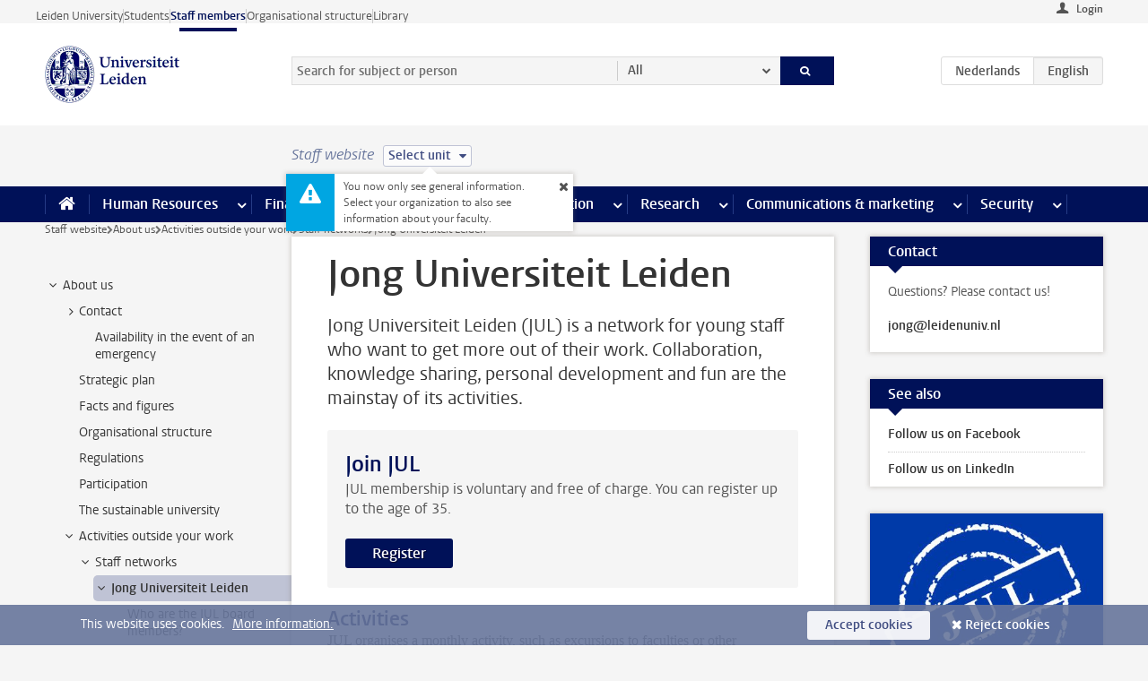

--- FILE ---
content_type: text/html;charset=UTF-8
request_url: https://www.staff.universiteitleiden.nl/vr/about-us/activities-outside-your-work/staff-networks/jong-universiteit-leiden
body_size: 14207
content:



<!DOCTYPE html>
<html lang="en"  data-version="1.217.00" >
<head>









<!-- standard page html head -->

<meta charset="utf-8">
<meta name="viewport" content="width=device-width, initial-scale=1">
<meta http-equiv="X-UA-Compatible" content="IE=edge">


    <title>Jong Universiteit Leiden - Leiden University</title>

        <link rel="canonical" href="https://www.staff.universiteitleiden.nl/vr/about-us/activities-outside-your-work/staff-networks/jong-universiteit-leiden"/>


    <meta name="contentsource" content="hippocms" />

        <meta name="description" content="Jong Universiteit Leiden (JUL) is a network for young staff who want to get more out of their work. Collaboration, knowledge sharing, personal development and fun are the mainstay of its activities."/>

<meta name="application-name" content="search"
data-content-type="vrcontentpage"
data-content-category="general"
data-protected="false"
data-language="en"
data-last-modified-date="2024-10-28"
data-publication-date="2024-10-28"
data-uuid="268907ab-6288-4d77-b2a8-5840347dcbad"
data-website="staffmember-site"
/>
<!-- Favicon and CSS -->
<link rel='shortcut icon' href="/design-1.0/assets/icons/favicon.ico"/>
<link rel="stylesheet" href="/design-1.0/css/ul2staff/screen.css?v=1.217.00"/>




<script>
  window.dataLayer = window.dataLayer || [];
  dataLayer.push ( {
    event: 'Custom dimensions', customDimensionData: {
      cookiesAccepted: 'false'
    },
    user: {
      internalTraffic: 'false',
    }
  });
</script>



    <!-- Global site tag (gtag.js) - Google Analytics -->
<script async src="https://www.googletagmanager.com/gtag/js?id=G-RZX9QQDBQS"></script>
<script>
  window.dataLayer = window.dataLayer || [];

  function gtag () {
    dataLayer.push(arguments);
  }

  gtag('js', new Date());
  gtag('config', 'G-RZX9QQDBQS');
</script>

    <!-- this line enables the loading of asynchronous components (together with the headContributions at the bottom) -->
    <!-- Header Scripts -->
</head>



<body class="intern staff small" data-ajax-class='{"logged-in":"/ajaxloggedincheck", "unlocked":"/ajaxlockcheck"}'>

<!-- To enable JS-based styles: -->
<script> document.body.className += ' js'; </script>
<div class="skiplinks">
    <a href="#content" class="skiplink">Skip to main content</a>
</div>




<div class="header-container">
<div class="top-nav-section">
<nav class="top-nav wrapper js_mobile-fit-menu-items" data-show-text="show all" data-hide-text="hide" data-items-text="menu items">
<ul id="sites-menu">
<li>
<a class=" track-event"
href="https://www.universiteitleiden.nl/en"
data-event-category="external-site"
data-event-label="Topmenu staffmember-site"
>Leiden University</a>
</li>
<li>
<a class=" track-event"
href="https://www.student.universiteitleiden.nl/en"
data-event-category="student-site"
data-event-label="Topmenu staffmember-site"
>Students</a>
</li>
<li>
<a class="active track-event"
href="/"
data-event-category="staffmember-site"
data-event-label="Topmenu staffmember-site"
>Staff members</a>
</li>
<li>
<a class=" track-event"
href="https://www.organisatiegids.universiteitleiden.nl/en"
data-event-category="org-site"
data-event-label="Topmenu staffmember-site"
>Organisational structure</a>
</li>
<li>
<a class=" track-event"
href="https://www.library.universiteitleiden.nl/"
data-event-category="library-site"
data-event-label="Topmenu staffmember-site"
>Library</a>
</li>
</ul>
</nav>
</div>    <header id="header-main" class="wrapper">



<div class="user">

        <form action="/vr/about-us/activities-outside-your-work/staff-networks/jong-universiteit-leiden?_hn:type=action&amp;_hn:ref=r39_r2_r1" id="login" method="post">
            <input type="hidden" name="action" value="login">
            <fieldset>
                <button type="submit" class="track-event" data-event-category="login"
                        data-event-action="click">Login</button>
            </fieldset>
        </form>
</div>
        <h1 class="logo">
            <a href="/">
                <img width="151" height="64" src="/design-1.0/assets/images/zegel.png" alt="Universiteit Leiden"/>
            </a>
        </h1>
<!-- Standard page searchbox -->
<form id="search" method="get" action="searchresults-main">
<input type="hidden" name="website" value="staffmember-site"/>
<fieldset>
<legend>Search for subject or person and select category</legend>
<label for="search-field">Searchterm</label>
<input id="search-field" type="search" name="q" data-suggest="https://www.staff.universiteitleiden.nl/async/searchsuggestions"
data-wait="100" data-threshold="3"
value="" placeholder="Search for subject or person"/>
<ul class="options">
<li>
<a href="/search" data-hidden='' data-hint="Search for subject or person">
All </a>
</li>
<li>
<a href="/search" data-hidden='{"content-category":"staffmember"}' data-hint="Search for&nbsp;persons">
Persons
</a>
</li>
<li>
<a href="/search" data-hidden='{"content-category":"announcement"}' data-hint="Search for&nbsp;announcements">
Announcements
</a>
</li>
<li>
<a href="/search" data-hidden='{"content-category":"news"}' data-hint="Search for&nbsp;news">
News
</a>
</li>
<li>
<a href="/search" data-hidden='{"content-category":"event"}' data-hint="Search for&nbsp;events">
Events
</a>
</li>
<li>
<a href="/search" data-hidden='{"content-category":"researchfunding"}' data-hint="Search for&nbsp;research funding">
Research funding
</a>
</li>
<li>
<a href="/search" data-hidden='{"content-category":"location"}' data-hint="Search for&nbsp;locations">
Locations
</a>
</li>
<li>
<a href="/search" data-hidden='{"content-category":"course"}' data-hint="Search for&nbsp;courses">
Courses
</a>
</li>
<li>
<a href="/search" data-hidden='{"content-category":"vacancy"}' data-hint="Search for&nbsp;vacancies">
Vacancies
</a>
</li>
<li>
<a href="/search" data-hidden='{"content-category":"general"}' data-hint="Search for&nbsp;subject">
Subject
</a>
</li>
<li>
<a href="/search" data-hidden='{"keywords":"true"}' data-hint="Search for&nbsp;keywords">
Keywords
</a>
</li>
</ul>
<button class="submit" type="submit">
<span>Search</span>
</button>
</fieldset>
</form><div class="language-btn-group">
<a href="https://www.medewerkers.universiteitleiden.nl/vr/over-ons/naast-het-werk/personeelsverenigingen/jong-universiteit-leiden" class="btn">
<abbr title="Nederlands">nl</abbr>
</a>
<span class="btn active">
<abbr title="English">en</abbr>
</span>
</div>    </header>
</div>

<div>



<div class="mega-menu">





<div class="context-picker">
    <div class="wrapper">
        <div class="context-picker__items">
            <span class="context-picker__site-name">Staff website</span>
            <a href="#filter">
                <span>
                        Select unit
                </span>
            </a>



    <div class="context-notice">
        <form action="/vr/about-us/activities-outside-your-work/staff-networks/jong-universiteit-leiden?_hn:type=action&amp;_hn:ref=r39_r3_r1_r1" method="post">
            You now only see general information. Select your organization to also see information about your faculty.
            <button type="submit"><span>Close</span></button>
        </form>
    </div>
        </div>
    </div>
</div>

    <nav aria-label="mega menu" id="mega-menu" class="main-nav mega-menu js-disclosure-nav allow-hover-expanding" data-hamburger-destination="mega-menu"
         data-nav-label="Menu">
        <ul class="main-nav__list wrapper">
            <li class="main-nav__item" data-menu-style="mega-menu">
                <a class="home js-disclosure-nav__main-link" href="/"><span>Home</span></a>
            </li>



        <li class="main-nav__item" data-menu-style="mega-menu">


            <a href="/human-resources" class="js-disclosure-nav__main-link">Human Resources</a>

            <button
                    class="more-menu-items"
                    type="button"
                    aria-expanded
                    aria-haspopup="menu"
                    aria-controls="human-resources-pages"
            >
                <span class="visually-hidden">more Human Resources pages</span>
            </button>



            <ul class="mega-menu__list mega-menu__list--left mega-menu__list--three-column" id="human-resources-pages">
                    <li class="mega-menu__item">


            <a href="/human-resources/conditions-of-employment-salary-and-allowance" >Terms of employment</a>

                        <ul>
                                <li class="mega-menu__item mega-menu__item--lvl2">


            <a href="/human-resources/conditions-of-employment-salary-and-allowance/salary" >Salary</a>

                                </li>
                                <li class="mega-menu__item mega-menu__item--lvl2">


            <a href="/human-resources/conditions-of-employment-salary-and-allowance/working-hours/working-hours" >Working hours</a>

                                </li>
                                <li class="mega-menu__item mega-menu__item--lvl2">


            <a href="/human-resources/conditions-of-employment-salary-and-allowance/business-travel" >Business travel</a>

                                </li>
                                <li class="mega-menu__item mega-menu__item--lvl2">


            <a href="/human-resources/conditions-of-employment-salary-and-allowance/allowances-and-expense-claims" >Allowances</a>

                                </li>
                                <li class="mega-menu__item mega-menu__item--lvl2">


            <a href="/human-resources/conditions-of-employment-salary-and-allowance/collective-labour-agreement-and-regulations/collective-labour-agreement-cao" >CAO and regulations</a>

                                </li>
                                <li class="mega-menu__item mega-menu__item--lvl2">


            <a href="/human-resources/conditions-of-employment-salary-and-allowance/terms-of-employment-individual-choices-model/terms-of-employment-individual-choices-model" >Individual Choices Model</a>

                                </li>
                                <li class="mega-menu__item mega-menu__item--lvl2">


            <a href="/human-resources/conditions-of-employment-salary-and-allowance/leave/annual-leave" >Leave</a>

                                </li>
                        </ul>
                    </li>
                    <li class="mega-menu__item">


            <a href="/human-resources/new-staff" >New staff</a>

                        <ul>
                                <li class="mega-menu__item mega-menu__item--lvl2">


            <a href="/human-resources/new-staff/terms-of-employment-in-short/overview-terms-of-employment" >Terms of employment in short</a>

                                </li>
                                <li class="mega-menu__item mega-menu__item--lvl2">


            <a href="/human-resources/new-staff/registration-and-contract" >Registration and contract</a>

                                </li>
                                <li class="mega-menu__item mega-menu__item--lvl2">


            <a href="/human-resources/new-staff/practical-issues/introduction-day-new-staffmembers" >Practical issues</a>

                                </li>
                                <li class="mega-menu__item mega-menu__item--lvl2">


            <a href="/human-resources/international-staff/service-centre-international-staff/service-centre-international-staff" >International staff</a>

                                </li>
                        </ul>
                    </li>
                    <li class="mega-menu__item">


            <a href="/human-resources/health" >Health</a>

                        <ul>
                                <li class="mega-menu__item mega-menu__item--lvl2">


            <a href="/human-resources/health/university-doctor" >University doctor</a>

                                </li>
                                <li class="mega-menu__item mega-menu__item--lvl2">


            <a href="/human-resources/health/illness" >Illness</a>

                                </li>
                                <li class="mega-menu__item mega-menu__item--lvl2">


            <a href="/human-resources/health/pregnancy" >Pregnancy</a>

                                </li>
                                <li class="mega-menu__item mega-menu__item--lvl2">


            <a href="/human-resources/health/working-with-a-functional-limitation" >Working with a functional limitation</a>

                                </li>
                                <li class="mega-menu__item mega-menu__item--lvl2">


            <a href="/human-resources/health/mental-fitness" >Mental fitness</a>

                                </li>
                                <li class="mega-menu__item mega-menu__item--lvl2">


            <a href="/human-resources/health/work-pressure" >Work pressure</a>

                                </li>
                                <li class="mega-menu__item mega-menu__item--lvl2">


            <a href="/human-resources/health/leiden-healthy-university" >Leiden Healthy University</a>

                                </li>
                        </ul>
                    </li>
                    <li class="mega-menu__item">


            <a href="/human-resources/help-support-and-complains" >Help, support and complains</a>

                        <ul>
                                <li class="mega-menu__item mega-menu__item--lvl2">


            <a href="/human-resources/help-support-and-complains/contact/pssc-service-point" >Contact</a>

                                </li>
                                <li class="mega-menu__item mega-menu__item--lvl2">


            <a href="/human-resources/help-support-and-complains/self-service/self-service" >Self Service</a>

                                </li>
                                <li class="mega-menu__item mega-menu__item--lvl2">


            <a href="/human-resources/help-support-and-complains/bas-insite" >BAS InSite</a>

                                </li>
                                <li class="mega-menu__item mega-menu__item--lvl2">


            <a href="/human-resources/social-safety" >Confidential counsellors and complaints committees</a>

                                </li>
                                <li class="mega-menu__item mega-menu__item--lvl2">


            <a href="/human-resources/help-support-and-complains/contact/pssc-service-point" >Service Point Personnel</a>

                                </li>
                        </ul>
                    </li>
                    <li class="mega-menu__item">


            <a href="/human-resources/international-staff" >International staff</a>

                        <ul>
                                <li class="mega-menu__item mega-menu__item--lvl2">


            <a href="/human-resources/international-staff/service-centre-international-staff/service-centre-international-staff" >Service Centre International Staff</a>

                                </li>
                                <li class="mega-menu__item mega-menu__item--lvl2">


            <a href="/human-resources/international-staff/immigration-and-formalities/immigration-and-formalities" >Immigration and formalities</a>

                                </li>
                                <li class="mega-menu__item mega-menu__item--lvl2">


            <a href="/human-resources/international-staff/housing/university-accommodation" >Housing</a>

                                </li>
                                <li class="mega-menu__item mega-menu__item--lvl2">


            <a href="/human-resources/international-staff/social-life-and-settling-in/social-life-and-settling-in" >Social life and settling in</a>

                                </li>
                                <li class="mega-menu__item mega-menu__item--lvl2">


            <a href="/human-resources/international-staff/taxes-and-social-security/taxes-and-social-security" >Taxes and social security</a>

                                </li>
                                <li class="mega-menu__item mega-menu__item--lvl2">


            <a href="/human-resources/international-staff/insurances/health-insurance" >Insurances</a>

                                </li>
                                <li class="mega-menu__item mega-menu__item--lvl2">


            <a href="/human-resources/international-staff/getting-around/getting-around" >Getting around</a>

                                </li>
                                <li class="mega-menu__item mega-menu__item--lvl2">


            <a href="/human-resources/international-staff/frequently-asked-questions/frequently-asked-questions" >Frequently asked questions</a>

                                </li>
                        </ul>
                    </li>
                    <li class="mega-menu__item">


            <a href="/human-resources/learning-and-development" >Learning and development</a>

                        <ul>
                                <li class="mega-menu__item mega-menu__item--lvl2">


            <a href="/human-resources/learning-and-development/training" >Training</a>

                                </li>
                                <li class="mega-menu__item mega-menu__item--lvl2">


            <a href="/human-resources/learning-and-development/coaching" >Coaching</a>

                                </li>
                                <li class="mega-menu__item mega-menu__item--lvl2">


            <a href="/human-resources/learning-and-development/career-guidance-and-mobility" >Career guidance and mobility</a>

                                </li>
                                <li class="mega-menu__item mega-menu__item--lvl2">


            <a href="/human-resources/learning-and-development/teacher-professionalisation" >Teacher development</a>

                                </li>
                                <li class="mega-menu__item mega-menu__item--lvl2">


            <a href="/human-resources/learning-and-development/phd-candidates-and-postdocs/phd-candidates" >PhD candidates and postdocs</a>

                                </li>
                        </ul>
                    </li>
                    <li class="mega-menu__item">


            <a href="/human-resources/hr-policy-and-code-of-conduct" >HR policy</a>

                        <ul>
                                <li class="mega-menu__item mega-menu__item--lvl2">


            <a href="/human-resources/hr-policy-and-code-of-conduct/code-of-conduct/code-of-conduct-integrity" >Code of conduct</a>

                                </li>
                                <li class="mega-menu__item mega-menu__item--lvl2">


            <a href="/human-resources/hr-policy-and-code-of-conduct/hr-policy/university-hr-policy" >HR policy</a>

                                </li>
                                <li class="mega-menu__item mega-menu__item--lvl2">


            <a href="/human-resources/hr-policy-and-code-of-conduct/hiring-and-recruiting" >Recruitment and selection</a>

                                </li>
                                <li class="mega-menu__item mega-menu__item--lvl2">


            <a href="/human-resources/hr-policy-and-code-of-conduct/diversity-and-inclusiveness/working-in-a-diverse-environment" >Diversity and inclusiveness</a>

                                </li>
                                <li class="mega-menu__item mega-menu__item--lvl2">


            <a href="/human-resources/grow" >GROW</a>

                                </li>
                                <li class="mega-menu__item mega-menu__item--lvl2">


            <a href="/human-resources/pd-interviews/continuing-education-rules-and-regulations" >Continuing education rules and regulations</a>

                                </li>
                                <li class="mega-menu__item mega-menu__item--lvl2">


            <a href="https://www.universiteitleiden.nl/en/dossiers/leadership" >Leadership</a>

                                </li>
                        </ul>
                    </li>
                    <li class="mega-menu__item">


            <a href="/human-resources/social-safety" >Social safety</a>

                        <ul>
                                <li class="mega-menu__item mega-menu__item--lvl2">


            <a href="/human-resources/social-safety/confidential-counsellors-overview/confidential-counsellors" >Confidential counsellors</a>

                                </li>
                                <li class="mega-menu__item mega-menu__item--lvl2">


            <a href="/human-resources/social-safety/staff-ombuds-officer" >Staff ombuds officer</a>

                                </li>
                                <li class="mega-menu__item mega-menu__item--lvl2">


            <a href="/human-resources/social-safety/complaints-committees-overview" >Complaints committees</a>

                                </li>
                        </ul>
                    </li>
                    <li class="mega-menu__item">


            <a href="/human-resources/social-security-and-insurances" >Social security and insurances</a>

                        <ul>
                                <li class="mega-menu__item mega-menu__item--lvl2">


            <a href="/human-resources/social-security-and-insurances/collective-insurances/health-insurance" >Collective insurances</a>

                                </li>
                                <li class="mega-menu__item mega-menu__item--lvl2">


            <a href="/human-resources/social-security-and-insurances/unfit-for-work/allowances-when-unfit-for-work" >Unfit for work</a>

                                </li>
                                <li class="mega-menu__item mega-menu__item--lvl2">


            <a href="/human-resources/social-security-and-insurances/pension/pension-building-abp" >Pension</a>

                                </li>
                                <li class="mega-menu__item mega-menu__item--lvl2">


            <a href="/human-resources/social-security-and-insurances/unemployment/unemployment-benefits" >Unemployment</a>

                                </li>
                                <li class="mega-menu__item mega-menu__item--lvl2">


            <a href="/human-resources/social-security-and-insurances/new-job/new-job-or-end-of-contract" >New job</a>

                                </li>
                        </ul>
                    </li>
            </ul>
        </li>
        <li class="main-nav__item" data-menu-style="mega-menu">


            <a href="/finance-and-procurement" class="js-disclosure-nav__main-link">Finance</a>

            <button
                    class="more-menu-items"
                    type="button"
                    aria-expanded
                    aria-haspopup="menu"
                    aria-controls="finance-pages"
            >
                <span class="visually-hidden">more Finance pages</span>
            </button>



            <ul class="mega-menu__list mega-menu__list--left mega-menu__list--three-column" id="finance-pages">
                    <li class="mega-menu__item">


            <a href="/finance-and-procurement/compensations-and-declarations" >Compensations and declarations</a>

                        <ul>
                                <li class="mega-menu__item mega-menu__item--lvl2">


            <a href="/human-resources/conditions-of-employment-salary-and-allowance/allowances-and-expense-claims/commuting-allowance" >Commuting</a>

                                </li>
                                <li class="mega-menu__item mega-menu__item--lvl2">


            <a href="/human-resources/conditions-of-employment-salary-and-allowance/allowances-and-expense-claims/business-travel" >Business travel</a>

                                </li>
                                <li class="mega-menu__item mega-menu__item--lvl2">


            <a href="/human-resources/conditions-of-employment-salary-and-allowance/allowances-and-expense-claims/relocation-expenses" >Relocating</a>

                                </li>
                                <li class="mega-menu__item mega-menu__item--lvl2">


            <a href="/human-resources/conditions-of-employment-salary-and-allowance/allowances-and-expense-claims" >Expense claims</a>

                                </li>
                                <li class="mega-menu__item mega-menu__item--lvl2">


            <a href="/human-resources/conditions-of-employment-salary-and-allowance/allowances-and-expense-claims/other-allowances" >Other allowances</a>

                                </li>
                        </ul>
                    </li>
                    <li class="mega-menu__item">


            <a href="/finance-and-procurement/financial-services" >Financial services</a>

                        <ul>
                                <li class="mega-menu__item mega-menu__item--lvl2">


            <a href="/protected/finance-and-procurement/financial-services/invoice-payments" >Invoice payments</a>

                                </li>
                                <li class="mega-menu__item mega-menu__item--lvl2">


            <a href="/protected/finance-and-procurement/financial-services/sales-invoices-and-credit-notes" >Sales invoices, credit notes and receiving payments</a>

                                </li>
                                <li class="mega-menu__item mega-menu__item--lvl2">


            <a href="/protected/finance-and-procurement/financial-services/payments-without-an-invoice-by-bank-transfer-vvv-gift-card-or-cash-taxable-remuneration-ib47" >Payments without an invoice</a>

                                </li>
                                <li class="mega-menu__item mega-menu__item--lvl2">


            <a href="/finance-and-procurement/financial-services/payments-to-research-participants" >Payments to research participants</a>

                                </li>
                                <li class="mega-menu__item mega-menu__item--lvl2">


            <a href="https://www.staff.universiteitleiden.nl/protected/finance-and-procurement/financial-services/conferences-and-seminars/conferences-and-seminars" >Conferences and seminars</a>

                                </li>
                        </ul>
                    </li>
                    <li class="mega-menu__item">


            <a href="/finance-and-procurement/procurement-purchasing-and-ordering" >Procurement, purchasing and ordering</a>

                        <ul>
                                <li class="mega-menu__item mega-menu__item--lvl2">


            <a href="/protected/finance-and-procurement/procurement-purchasing-and-ordering/framework-contracts/blanket-order" >Framework contracts</a>

                                </li>
                                <li class="mega-menu__item mega-menu__item--lvl2">


            <a href="https://www.staff.universiteitleiden.nl/protected/finance-and-procurement/procurement-purchasing-and-ordering/procurement-procedures/procurement-procedures" >Procurement procedures</a>

                                </li>
                                <li class="mega-menu__item mega-menu__item--lvl2">


            <a href="/finance-and-procurement/procurement-purchasing-and-ordering/service-portal" >Service portal</a>

                                </li>
                                <li class="mega-menu__item mega-menu__item--lvl2">


            <a href="https://www.staff.universiteitleiden.nl/protected/finance-and-procurement/procurement-purchasing-and-ordering/research-equipment/research-equipment" >Research equipment</a>

                                </li>
                                <li class="mega-menu__item mega-menu__item--lvl2">


            <a href="https://www.staff.universiteitleiden.nl/protected/finance-and-procurement/procurement-purchasing-and-ordering/real-estate/real-estate" >Real estate</a>

                                </li>
                        </ul>
                    </li>
                    <li class="mega-menu__item">


            <a href="/finance-and-procurement/financial-policy" >Financial policy</a>

                        <ul>
                                <li class="mega-menu__item mega-menu__item--lvl2">


            <a href="/finance-and-procurement/financial-policy/university-finances/central-government-grant-and-funding" >University finances</a>

                                </li>
                                <li class="mega-menu__item mega-menu__item--lvl2">


            <a href="/finance-and-procurement/financial-policy/financial-planning-and-control-cycles/annual-plan" >Financial planning and control cycles</a>

                                </li>
                                <li class="mega-menu__item mega-menu__item--lvl2">


            <a href="/protected/finance-and-procurement/financial-policy/regulations-and-guidelines/finance-guide" >Regulations and guidelines</a>

                                </li>
                                <li class="mega-menu__item mega-menu__item--lvl2">


            <a href="/finance-and-procurement/financial-policy/audits/audit" >Audit</a>

                                </li>
                        </ul>
                    </li>
                    <li class="mega-menu__item">


            <a href="/finance-and-procurement/projects-relating-to-second-and-third-income-streams" >Projects relating to second and third income streams</a>

                        <ul>
                                <li class="mega-menu__item mega-menu__item--lvl2">


            <a href="https://www.staff.universiteitleiden.nl/protected/finance-and-procurement/projects-relating-to-second-and-third-income-streams/working-for-third-parties/working-for-third-parties" >Working for third parties</a>

                                </li>
                                <li class="mega-menu__item mega-menu__item--lvl2">


            <a href="/protected/finance-and-procurement/projects-relating-to-second-and-third-income-streams/financial-project-management/project-management" >Financial project management</a>

                                </li>
                        </ul>
                    </li>
                    <li class="mega-menu__item">


            <a href="/finance-and-procurement/help-and-support" >Help and Support</a>

                        <ul>
                                <li class="mega-menu__item mega-menu__item--lvl2">


            <a href="/finance-and-procurement/help-and-support/department-financial-economic-affairs/department-financial-economic-affairs" >Department Financial Economic Affairs</a>

                                </li>
                                <li class="mega-menu__item mega-menu__item--lvl2">


            <a href="https://www.staff.universiteitleiden.nl/protected/finance-and-procurement/help-and-support/fssc-service-point/fssc-service-point" >Service Point Finance</a>

                                </li>
                                <li class="mega-menu__item mega-menu__item--lvl2">


            <a href="/protected/finance-and-procurement/help-and-support/controllers/controllers-faculties-and-expertise-centra" >Controllers</a>

                                </li>
                                <li class="mega-menu__item mega-menu__item--lvl2">


            <a href="/finance-and-procurement/help-and-support/university-procurement/university-procurement" >University Procurement</a>

                                </li>
                                <li class="mega-menu__item mega-menu__item--lvl2">


            <a href="/finance-and-procurement/help-and-support/audit-department" >Audit department</a>

                                </li>
                        </ul>
                    </li>
            </ul>
        </li>
        <li class="main-nav__item" data-menu-style="mega-menu">


            <a href="/ict" class="js-disclosure-nav__main-link">ICT</a>

            <button
                    class="more-menu-items"
                    type="button"
                    aria-expanded
                    aria-haspopup="menu"
                    aria-controls="ict-pages"
            >
                <span class="visually-hidden">more ICT pages</span>
            </button>



            <ul class="mega-menu__list mega-menu__list--left mega-menu__list--three-column" id="ict-pages">
                    <li class="mega-menu__item">


            <a href="/ict/e-mail" >E-mail</a>

                        <ul>
                                <li class="mega-menu__item mega-menu__item--lvl2">


            <a href="/ict/e-mail/synchronising-mail-and-calendar" >Synchronising mail and calendar</a>

                                </li>
                        </ul>
                    </li>
                    <li class="mega-menu__item">


            <a href="/ict/ict-workplace" >ICT workplace</a>

                        <ul>
                                <li class="mega-menu__item mega-menu__item--lvl2">


            <a href="/ict/ict-workplace/hardware/desktops-and-laptops" >Hardware</a>

                                </li>
                                <li class="mega-menu__item mega-menu__item--lvl2">


            <a href="/ict/ict-workplace/printing-and-copying/printing-and-copying" >Printing and copying</a>

                                </li>
                                <li class="mega-menu__item mega-menu__item--lvl2">


            <a href="/ict/ict-workplace/software-and-collaboration-tools" >Software and online tools</a>

                                </li>
                                <li class="mega-menu__item mega-menu__item--lvl2">


            <a href="/ict/ict-workplace/telephones" >Telephones</a>

                                </li>
                                <li class="mega-menu__item mega-menu__item--lvl2">


            <a href="/ict/ict-workplace/wifi/wifi-and-eduroam" >Wifi</a>

                                </li>
                        </ul>
                    </li>
                    <li class="mega-menu__item">


            <a href="/ict/ulcn-account" >ULCN-account</a>

                        <ul>
                                <li class="mega-menu__item mega-menu__item--lvl2">


            <a href="/ict/ulcn-account/forgotten-your-password" >Forgotten your password</a>

                                </li>
                                <li class="mega-menu__item mega-menu__item--lvl2">


            <a href="/ict/ulcn-account/requesting-account/username" >Username</a>

                                </li>
                                <li class="mega-menu__item mega-menu__item--lvl2">


            <a href="/ict/ulcn-account/requesting-account/activation-and-management" >Activating and managing your account</a>

                                </li>
                                <li class="mega-menu__item mega-menu__item--lvl2">


            <a href="/ict/ulcn-account/additional-authentication" >Additional authentication</a>

                                </li>
                                <li class="mega-menu__item mega-menu__item--lvl2">


            <a href="/ict/ulcn-account/guest-or-external-account" >Applying for a guest/external account</a>

                                </li>
                        </ul>
                    </li>
                    <li class="mega-menu__item">


            <a href="/ict/working-from-home" >Working from home</a>

                        <ul>
                                <li class="mega-menu__item mega-menu__item--lvl2">


            <a href="/ict/working-from-home/office-365-and-onedrive" >Microsoft 365 and OneDrive</a>

                                </li>
                                <li class="mega-menu__item mega-menu__item--lvl2">


            <a href="/ict/working-from-home/microsoft-teams" >Microsoft Teams</a>

                                </li>
                                <li class="mega-menu__item mega-menu__item--lvl2">


            <a href="/ict/working-from-home/remote-workplace" >Remote workspace</a>

                                </li>
                                <li class="mega-menu__item mega-menu__item--lvl2">


            <a href="/ict/working-from-home/secure-online-workspace-from-home" >Secure online workspace from home</a>

                                </li>
                        </ul>
                    </li>
                    <li class="mega-menu__item">


            <a href="/ict/help-and-support" >Help and support</a>

                        <ul>
                                <li class="mega-menu__item mega-menu__item--lvl2">


            <a href="/ict/help-and-support/application-forms/application-forms" >Application forms</a>

                                </li>
                                <li class="mega-menu__item mega-menu__item--lvl2">


            <a href="/ict/help-and-support/manuals" >Manuals</a>

                                </li>
                                <li class="mega-menu__item mega-menu__item--lvl2">


            <a href="/ict/help-and-support/helpdesks-and-contact/helpdesk-issc" >Helpdesks and contact</a>

                                </li>
                                <li class="mega-menu__item mega-menu__item--lvl2">


            <a href="/ict/help-and-support/maintenance-and-incidents/maintainance" >Maintenance and incidents</a>

                                </li>
                        </ul>
                    </li>
                    <li class="mega-menu__item">


            <a href="/ict/it-and-research" >IT and research</a>

                        <ul>
                                <li class="mega-menu__item mega-menu__item--lvl2">


            <a href="/ict/it-and-research/research-data/data-management" >Research data</a>

                                </li>
                        </ul>
                    </li>
                    <li class="mega-menu__item">


            <a href="/education/it-and-education" >IT and education > go to Education</a>

                        <ul>
                        </ul>
                    </li>
            </ul>
        </li>
        <li class="main-nav__item" data-menu-style="mega-menu">


            <a href="/buildings-and-facilities" class="js-disclosure-nav__main-link">Facilities</a>

            <button
                    class="more-menu-items"
                    type="button"
                    aria-expanded
                    aria-haspopup="menu"
                    aria-controls="facilities-pages"
            >
                <span class="visually-hidden">more Facilities pages</span>
            </button>



            <ul class="mega-menu__list mega-menu__list--left mega-menu__list--three-column" id="facilities-pages">
                    <li class="mega-menu__item">


            <a href="/buildings-and-facilities/workplace/workplace-in-the-office" >Workplace</a>

                        <ul>
                                <li class="mega-menu__item mega-menu__item--lvl2">


            <a href="/buildings-and-facilities/workplace/workplace-in-the-office" >Workplace in the office</a>

                                </li>
                                <li class="mega-menu__item mega-menu__item--lvl2">


            <a href="/buildings-and-facilities/workplace/reserving-workstations" >Reserving workstations</a>

                                </li>
                                <li class="mega-menu__item mega-menu__item--lvl2">


            <a href="/buildings-and-facilities/workplace/requesting-facilities-for-working-from-home" >Requesting facilities for working from home</a>

                                </li>
                                <li class="mega-menu__item mega-menu__item--lvl2">


            <a href="/buildings-and-facilities/workplace/laboratories/working-in-a-lab" >Laboratories</a>

                                </li>
                                <li class="mega-menu__item mega-menu__item--lvl2">


            <a href="/buildings-and-facilities/workplace/environmental-awareness-at-work" >Environmental awareness at work</a>

                                </li>
                        </ul>
                    </li>
                    <li class="mega-menu__item">


            <a href="/buildings-and-facilities/facilities" >Facilities</a>

                        <ul>
                                <li class="mega-menu__item mega-menu__item--lvl2">


            <a href="/buildings-and-facilities/facilities/lu-card" >LU-Card</a>

                                </li>
                                <li class="mega-menu__item mega-menu__item--lvl2">


            <a href="/buildings-and-facilities/facilities/parking/parking" >Parking</a>

                                </li>
                                <li class="mega-menu__item mega-menu__item--lvl2">


            <a href="/buildings-and-facilities/facilities/bicycles/bicycles" >Bicycles</a>

                                </li>
                                <li class="mega-menu__item mega-menu__item--lvl2">


            <a href="/buildings-and-facilities/facilities/printing-and-copying" >Printing and copying</a>

                                </li>
                                <li class="mega-menu__item mega-menu__item--lvl2">


            <a href="/buildings-and-facilities/facilities/post-and-transport/post" >Post and Transport</a>

                                </li>
                                <li class="mega-menu__item mega-menu__item--lvl2">


            <a href="/buildings-and-facilities/facilities/breastfeeding-and-quiet-rooms/lactation-rooms" >Breastfeeding and quiet rooms</a>

                                </li>
                        </ul>
                    </li>
                    <li class="mega-menu__item">


            <a href="/buildings-and-facilities/buildings" >Buildings</a>

                        <ul>
                                <li class="mega-menu__item mega-menu__item--lvl2">


            <a href="/buildings-and-facilities/buildings/reserving-rooms/reserving-rooms" >Reserving rooms</a>

                                </li>
                                <li class="mega-menu__item mega-menu__item--lvl2">


            <a href="/buildings-and-facilities/buildings/service-desk-and-receptions" >Service desks and receptions</a>

                                </li>
                                <li class="mega-menu__item mega-menu__item--lvl2">


            <a href="/buildings-and-facilities/buildings/management-and-maintenance/management-and-maintenance" >Management and maintenance</a>

                                </li>
                                <li class="mega-menu__item mega-menu__item--lvl2">


            <a href="/buildings-and-facilities/buildings/floor-plans-and-house-rules/floor-plans" >Floor plans and house rules</a>

                                </li>
                                <li class="mega-menu__item mega-menu__item--lvl2">


            <a href="/buildings-and-facilities/buildings/projects/projects" >Construction projects</a>

                                </li>
                        </ul>
                    </li>
                    <li class="mega-menu__item">


            <a href="/buildings-and-facilities/catering-and-events" >Catering and events</a>

                        <ul>
                                <li class="mega-menu__item mega-menu__item--lvl2">


            <a href="/buildings-and-facilities/catering-and-events/catering" >Ordering catering</a>

                                </li>
                                <li class="mega-menu__item mega-menu__item--lvl2">


            <a href="/buildings-and-facilities/catering-and-events/faculty-club/faculty-club" >Faculty Club</a>

                                </li>
                                <li class="mega-menu__item mega-menu__item--lvl2">


            <a href="/buildings-and-facilities/catering-and-events/restaurants-and-bars" >Restaurants and bars</a>

                                </li>
                                <li class="mega-menu__item mega-menu__item--lvl2">


            <a href="/buildings-and-facilities/catering-and-events/vending-machines/vending-machines" >Vending machines</a>

                                </li>
                                <li class="mega-menu__item mega-menu__item--lvl2">


            <a href="/buildings-and-facilities/catering-and-events/organising-an-event" >Organising an event</a>

                                </li>
                        </ul>
                    </li>
                    <li class="mega-menu__item">


            <a href="/buildings-and-facilities/help-and-support" >Help and support</a>

                        <ul>
                                <li class="mega-menu__item mega-menu__item--lvl2">


            <a href="/buildings-and-facilities/help-and-support/helpdesks" >Help Desk</a>

                                </li>
                                <li class="mega-menu__item mega-menu__item--lvl2">


            <a href="/buildings-and-facilities/help-and-support/reporting-unsafe-situations" >Reporting unsafe situations</a>

                                </li>
                                <li class="mega-menu__item mega-menu__item--lvl2">


            <a href="/buildings-and-facilities/facilities/lu-card/questions-about-your-lu-card" >LU-Card</a>

                                </li>
                                <li class="mega-menu__item mega-menu__item--lvl2">


            <a href="/buildings-and-facilities/help-and-support/ero-coordinators/ero-coordinators" >ERO coordinators</a>

                                </li>
                                <li class="mega-menu__item mega-menu__item--lvl2">


            <a href="/buildings-and-facilities/help-and-support/health-and-safety-coordinators/health-and-safety-coordinators" >Health and safety coordinators</a>

                                </li>
                                <li class="mega-menu__item mega-menu__item--lvl2">


            <a href="/buildings-and-facilities/buildings/service-desk-and-receptions" >Servicedesk and receptions</a>

                                </li>
                        </ul>
                    </li>
            </ul>
        </li>
        <li class="main-nav__item" data-menu-style="mega-menu">


            <a href="/education" class="js-disclosure-nav__main-link">Education</a>

            <button
                    class="more-menu-items"
                    type="button"
                    aria-expanded
                    aria-haspopup="menu"
                    aria-controls="education-pages"
            >
                <span class="visually-hidden">more Education pages</span>
            </button>



            <ul class="mega-menu__list mega-menu__list--right mega-menu__list--three-column" id="education-pages">
                    <li class="mega-menu__item">


            <a href="/education/it-and-education" >IT and education</a>

                        <ul>
                                <li class="mega-menu__item mega-menu__item--lvl2">


            <a href="/education/it-and-education/blended-learning/blended-learning" >Blended learning</a>

                                </li>
                                <li class="mega-menu__item mega-menu__item--lvl2">


            <a href="/education/it-and-education/ai-in-education" >AI in education</a>

                                </li>
                                <li class="mega-menu__item mega-menu__item--lvl2">


            <a href="/education/it-and-education/digital-tools" >Digital tools</a>

                                </li>
                                <li class="mega-menu__item mega-menu__item--lvl2">


            <a href="/education/it-and-education/tools-for-interactive-learning/tools-for-interactive-learning" >Tools for interactive learning</a>

                                </li>
                                <li class="mega-menu__item mega-menu__item--lvl2">


            <a href="/education/it-and-education/lecture-halls-and-computer-rooms/av-equipment-in-the-lecture-hall" >Lecture halls and computer rooms</a>

                                </li>
                                <li class="mega-menu__item mega-menu__item--lvl2">


            <a href="/education/it-and-education/it-systems/e-prospectus" >IT systems</a>

                                </li>
                        </ul>
                    </li>
                    <li class="mega-menu__item">


            <a href="/education/quality-of-education" >Quality of education</a>

                        <ul>
                                <li class="mega-menu__item mega-menu__item--lvl2">


            <a href="/education/quality-of-education/evaluation-of-education/evaluation-of-education" >Evaluation of education</a>

                                </li>
                                <li class="mega-menu__item mega-menu__item--lvl2">


            <a href="/education/quality-of-education/the-programme-committee/the-programme-committee" >The Programme Committee</a>

                                </li>
                                <li class="mega-menu__item mega-menu__item--lvl2">


            <a href="/education/quality-of-education/board-of-examiners/board-of-examiners" >Board of Examiners</a>

                                </li>
                                <li class="mega-menu__item mega-menu__item--lvl2">


            <a href="/education/quality-of-education/institutional-accreditation" >Site visits and accreditation</a>

                                </li>
                        </ul>
                    </li>
                    <li class="mega-menu__item">


            <a href="/education/profiling" >Policies and vision</a>

                        <ul>
                                <li class="mega-menu__item mega-menu__item--lvl2">


            <a href="/education/profiling/vision-on-education/vision-on-education" >Vision on education</a>

                                </li>
                                <li class="mega-menu__item mega-menu__item--lvl2">


            <a href="/education/profiling/integrity-and-fraud/plagiarism" >Integrity and fraud</a>

                                </li>
                                <li class="mega-menu__item mega-menu__item--lvl2">


            <a href="/education/profiling/student-success/student-success" >Student success</a>

                                </li>
                                <li class="mega-menu__item mega-menu__item--lvl2">


            <a href="/education/profiling/degree-programmes/leids-register-educations" >Degree programmes</a>

                                </li>
                        </ul>
                    </li>
                    <li class="mega-menu__item">


            <a href="/education/help-and-support" >Help and support</a>

                        <ul>
                                <li class="mega-menu__item mega-menu__item--lvl2">


            <a href="/education/help-and-support/educational-support-units/educational-support-units" >Educational support units</a>

                                </li>
                                <li class="mega-menu__item mega-menu__item--lvl2">


            <a href="/education/help-and-support/ict-and-education/ict-and-education-coordinators" >ICT and education</a>

                                </li>
                                <li class="mega-menu__item mega-menu__item--lvl2">


            <a href="/education/help-and-support/library-and-education" >Library and education</a>

                                </li>
                                <li class="mega-menu__item mega-menu__item--lvl2">


            <a href="/education/help-and-support/internationalisation-in-education/contact-information" >Internationalisation in education</a>

                                </li>
                                <li class="mega-menu__item mega-menu__item--lvl2">


            <a href="/education/help-and-support/accessible-education" >Accessible Education</a>

                                </li>
                        </ul>
                    </li>
                    <li class="mega-menu__item">


            <a href="/education/tests-and-theses" >Preparing a course</a>

                        <ul>
                                <li class="mega-menu__item mega-menu__item--lvl2">


            <a href="/education/tests-and-theses/tests-and-theses/tests-and-theses" >Tests and theses</a>

                                </li>
                                <li class="mega-menu__item mega-menu__item--lvl2">


            <a href="/education/tests-and-theses/procedures/procedures" >Procedures</a>

                                </li>
                                <li class="mega-menu__item mega-menu__item--lvl2">


            <a href="/communications--marketing/guidelines-and-support/making-a-presentation/tips-for-a-good-presentation" >Giving a presentation</a>

                                </li>
                                <li class="mega-menu__item mega-menu__item--lvl2">


            <a href="/vr/remote-teaching" >Remote teaching</a>

                                </li>
                                <li class="mega-menu__item mega-menu__item--lvl2">


            <a href="/education/tests-and-theses/reserving-rooms" >Reserving rooms</a>

                                </li>
                                <li class="mega-menu__item mega-menu__item--lvl2">


            <a href="/education/tests-and-theses/reserving-equipment/loan-audio-visual-equipment" >Reserving equipment</a>

                                </li>
                        </ul>
                    </li>
                    <li class="mega-menu__item">


            <a href="/education/student-well-being" >Student Well-being</a>

                        <ul>
                                <li class="mega-menu__item mega-menu__item--lvl2">


            <a href="/education/student-well-being/referral-options" >Referral options</a>

                                </li>
                                <li class="mega-menu__item mega-menu__item--lvl2">


            <a href="/education/student-well-being/unacceptable-behaviour" >Unacceptable behaviour</a>

                                </li>
                                <li class="mega-menu__item mega-menu__item--lvl2">


            <a href="/education/student-well-being/training-and-workshops-for-staff" >Training and workshops for staff</a>

                                </li>
                                <li class="mega-menu__item mega-menu__item--lvl2">


            <a href="/education/student-well-being/training-and-workshops-for-students" >Training and workshops for students</a>

                                </li>
                                <li class="mega-menu__item mega-menu__item--lvl2">


            <a href="/education/student-well-being/online-self-help-for-students" >Online self-help for students</a>

                                </li>
                                <li class="mega-menu__item mega-menu__item--lvl2">


            <a href="/education/student-well-being/bringing-students-together" >Bringing students together</a>

                                </li>
                                <li class="mega-menu__item mega-menu__item--lvl2">


            <a href="/education/student-well-being/background-information-on-student-well-being" >Background information on student well-being</a>

                                </li>
                        </ul>
                    </li>
                    <li class="mega-menu__item">


            <a href="/education/innovation" >Innovation in education</a>

                        <ul>
                                <li class="mega-menu__item mega-menu__item--lvl2">


            <a href="/education/innovation/funding-grants-and-prizes/comenius-programme" >Comenius programme</a>

                                </li>
                                <li class="mega-menu__item mega-menu__item--lvl2">


            <a href="/human-resources/learning-and-development/teacher-development/teachers-academy" >Teacher's Academy</a>

                                </li>
                        </ul>
                    </li>
                    <li class="mega-menu__item">


            <a href="/education/internationalisation" >Internationalisation</a>

                        <ul>
                                <li class="mega-menu__item mega-menu__item--lvl2">


            <a href="/education/internationalisation/international-cooperation/creating-a-partnership-agreement" >International cooperations</a>

                                </li>
                                <li class="mega-menu__item mega-menu__item--lvl2">


            <a href="/education/internationalisation/stay-abroad/safety" >Safety abroad</a>

                                </li>
                                <li class="mega-menu__item mega-menu__item--lvl2">


            <a href="/education/internationalisation/stay-abroad/preparing-for-a-trip" >Preparing for a trip</a>

                                </li>
                                <li class="mega-menu__item mega-menu__item--lvl2">


            <a href="/education/internationalisation/contact" >Contact</a>

                                </li>
                        </ul>
                    </li>
                    <li class="mega-menu__item">


            <span >Organisation of the educational programme</span>

                        <ul>
                                <li class="mega-menu__item mega-menu__item--lvl2">


            <a href="/education/academic-calendar" >Academic calendar</a>

                                </li>
                                <li class="mega-menu__item mega-menu__item--lvl2">


            <a href="/education/it-and-education/it-systems/e-prospectus" >Prospectus</a>

                                </li>
                                <li class="mega-menu__item mega-menu__item--lvl2">


            <a href="/education/it-and-education/it-systems/timetable" >Timetables</a>

                                </li>
                                <li class="mega-menu__item mega-menu__item--lvl2">


            <a href="/education/course-and-examination-regulations" >Course and Examination Regulations</a>

                                </li>
                        </ul>
                    </li>
            </ul>
        </li>
        <li class="main-nav__item" data-menu-style="mega-menu">


            <a href="/research" class="js-disclosure-nav__main-link">Research</a>

            <button
                    class="more-menu-items"
                    type="button"
                    aria-expanded
                    aria-haspopup="menu"
                    aria-controls="research-pages"
            >
                <span class="visually-hidden">more Research pages</span>
            </button>



            <ul class="mega-menu__list mega-menu__list--right mega-menu__list--three-column" id="research-pages">
                    <li class="mega-menu__item">


            <a href="/research/phds" >PhDs</a>

                        <ul>
                                <li class="mega-menu__item mega-menu__item--lvl2">


            <a href="/research/phds/admission/admission-to-a-phd-track" >Admission</a>

                                </li>
                                <li class="mega-menu__item mega-menu__item--lvl2">


            <a href="/research/phds/phd-trajectory/phd-track" >PhD track</a>

                                </li>
                                <li class="mega-menu__item mega-menu__item--lvl2">


            <a href="/research/phds/finalisation-and-phd-defence-ceremony" >Finalisation and PhD defence ceremony</a>

                                </li>
                                <li class="mega-menu__item mega-menu__item--lvl2">


            <a href="/research/phds/support-and-community" >Support and community</a>

                                </li>
                                <li class="mega-menu__item mega-menu__item--lvl2">


            <a href="/research/phds/regulations-and-guidelines" >Regulations and guidelines</a>

                                </li>
                        </ul>
                    </li>
                    <li class="mega-menu__item">


            <a href="/research/postdocs" >Postdocs</a>

                        <ul>
                                <li class="mega-menu__item mega-menu__item--lvl2">


            <a href="/research/postdocs/becoming-a-postdoc" >Becoming a postdoc</a>

                                </li>
                                <li class="mega-menu__item mega-menu__item--lvl2">


            <a href="/research/postdocs/collaborating-with-renowned-researchers" >Collaborating with renowned researchers</a>

                                </li>
                                <li class="mega-menu__item mega-menu__item--lvl2">


            <a href="/research/postdocs/training-programmes-coaching-and-career-guidance" >Training programmes, coaching and career guidance</a>

                                </li>
                                <li class="mega-menu__item mega-menu__item--lvl2">


            <a href="/research/postdocs/teaching" >Teaching</a>

                                </li>
                                <li class="mega-menu__item mega-menu__item--lvl2">


            <a href="/research/postdocs/practical-support-for-internationals" >Practical support for internationals</a>

                                </li>
                                <li class="mega-menu__item mega-menu__item--lvl2">


            <a href="/research/postdocs/confidential-advisers-health--safety" >Confidential advisers, health & safety</a>

                                </li>
                        </ul>
                    </li>
                    <li class="mega-menu__item">


            <a href="/research/profiling" >Policy and vision</a>

                        <ul>
                                <li class="mega-menu__item mega-menu__item--lvl2">


            <a href="/research/profiling/research-programme-data-science/research-programme-data-science" >Research programme data science</a>

                                </li>
                                <li class="mega-menu__item mega-menu__item--lvl2">


            <a href="/research/profiling/collaboration-leiden-delft-erasmus/collaboration-leiden-delft-erasmus" >Collaboration Leiden-Delft-Erasmus</a>

                                </li>
                                <li class="mega-menu__item mega-menu__item--lvl2">


            <a href="/research/profiling/research-internationalisation/research-internationalisation" >Research internationalisation</a>

                                </li>
                        </ul>
                    </li>
                    <li class="mega-menu__item">


            <a href="/research/research-funding" >External research funding</a>

                        <ul>
                                <li class="mega-menu__item mega-menu__item--lvl2">


            <a href="/research/research-funding/find-and-prepare/find-funding" >Find and prepare</a>

                                </li>
                                <li class="mega-menu__item mega-menu__item--lvl2">


            <a href="/research/research-funding/prepare-and-write" >Prepare and write</a>

                                </li>
                                <li class="mega-menu__item mega-menu__item--lvl2">


            <a href="/research/research-funding/grant-awarded/practical-steps-upon-awarding" >Grant awarded</a>

                                </li>
                        </ul>
                    </li>
                    <li class="mega-menu__item">


            <a href="/research/research-support" >Research support</a>

                        <ul>
                                <li class="mega-menu__item mega-menu__item--lvl2">


            <a href="/research/help-and-support/research-support-portal" >Research Support Portal</a>

                                </li>
                                <li class="mega-menu__item mega-menu__item--lvl2">


            <a href="/research/research-support/leiden-research-support-network" >Research Support Network</a>

                                </li>
                                <li class="mega-menu__item mega-menu__item--lvl2">


            <a href="/research/research-support/research-project-management-pool" >Research Project Management Pool</a>

                                </li>
                                <li class="mega-menu__item mega-menu__item--lvl2">


            <a href="/research/research-support/vidatum" >Vidatum</a>

                                </li>
                        </ul>
                    </li>
                    <li class="mega-menu__item">


            <a href="/research/it-and-research" >ICT and research</a>

                        <ul>
                                <li class="mega-menu__item mega-menu__item--lvl2">


            <a href="/research/it-and-research/data-storage" >Data storage</a>

                                </li>
                                <li class="mega-menu__item mega-menu__item--lvl2">


            <a href="/research/it-and-research/datamanagement" >Datamanagement</a>

                                </li>
                                <li class="mega-menu__item mega-menu__item--lvl2">


            <a href="/research/it-and-research/research-software" >Research software</a>

                                </li>
                                <li class="mega-menu__item mega-menu__item--lvl2">


            <a href="/research/it-and-research/qualtrics" >Qualtrics</a>

                                </li>
                                <li class="mega-menu__item mega-menu__item--lvl2">


            <a href="/research/it-and-research/sharing-files" >Sharing and sending files</a>

                                </li>
                                <li class="mega-menu__item mega-menu__item--lvl2">


            <a href="/research/it-and-research/publication-tools-1" >Publication tools</a>

                                </li>
                                <li class="mega-menu__item mega-menu__item--lvl2">


            <a href="/research/it-and-research/research-from-home" >Research from home</a>

                                </li>
                        </ul>
                    </li>
                    <li class="mega-menu__item">


            <a href="/research/impact" >Step-by-step plan towards more impact</a>

                        <ul>
                                <li class="mega-menu__item mega-menu__item--lvl2">


            <a href="/research/impact/roadmap-and-examples/roadmap" >Roadmap and examples</a>

                                </li>
                        </ul>
                    </li>
                    <li class="mega-menu__item">


            <a href="/research/quality-and-integrity" >Quality and integrity</a>

                        <ul>
                                <li class="mega-menu__item mega-menu__item--lvl2">


            <a href="/research/quality-and-integrity/research-visitations/research-visitations" >Research visitations</a>

                                </li>
                                <li class="mega-menu__item mega-menu__item--lvl2">


            <a href="/research/quality-and-integrity/academic-integrity/academic-integrity" >Academic integrity</a>

                                </li>
                                <li class="mega-menu__item mega-menu__item--lvl2">


            <a href="https://www.staff.universiteitleiden.nl/protected/finance-and-procurement/projects-relating-to-second-and-third-income-streams/working-for-third-parties/working-for-third-parties" >Working for third parties</a>

                                </li>
                                <li class="mega-menu__item mega-menu__item--lvl2">


            <a href="/research/quality-and-integrity/ethics-committees/ethics-committees" >Ethics committees</a>

                                </li>
                        </ul>
                    </li>
                    <li class="mega-menu__item">


            <a href="/research/publishing" >Publishing</a>

                        <ul>
                                <li class="mega-menu__item mega-menu__item--lvl2">


            <a href="/research/publishing/copyright/copyright" >Copyright</a>

                                </li>
                                <li class="mega-menu__item mega-menu__item--lvl2">


            <a href="/research/publishing/publishing-your-doctoral-dissertation/publishing-your-doctoral-dissertation" >Publishing your doctoral dissertation</a>

                                </li>
                                <li class="mega-menu__item mega-menu__item--lvl2">


            <a href="/research/publishing/lucris-and-scholarly-publications/lucris-and-scholarly-publications" >Scholarly Publications and LUCRIS</a>

                                </li>
                                <li class="mega-menu__item mega-menu__item--lvl2">


            <a href="/research/publishing/open-access" >Open Access</a>

                                </li>
                                <li class="mega-menu__item mega-menu__item--lvl2">


            <a href="/research/publishing/orcid-id-and-doi/orcid-id-and-doi" >ORCID iD and DOI</a>

                                </li>
                                <li class="mega-menu__item mega-menu__item--lvl2">


            <a href="/research/publishing/leiden-university-press/leiden-university-press" >Leiden University Press</a>

                                </li>
                        </ul>
                    </li>
            </ul>
        </li>
        <li class="main-nav__item" data-menu-style="mega-menu">


            <a href="/communications--marketing" class="js-disclosure-nav__main-link">Communications & marketing</a>

            <button
                    class="more-menu-items"
                    type="button"
                    aria-expanded
                    aria-haspopup="menu"
                    aria-controls="communications-marketing-pages"
            >
                <span class="visually-hidden">more Communications & marketing pages</span>
            </button>



            <ul class="mega-menu__list mega-menu__list--right mega-menu__list--three-column" id="communications-marketing-pages">
                    <li class="mega-menu__item">


            <a href="/communications--marketing/guidelines-and-support" >Guidelines and support</a>

                        <ul>
                                <li class="mega-menu__item mega-menu__item--lvl2">


            <a href="/communications--marketing/guidelines-and-support/house-style/house-style" >House style</a>

                                </li>
                                <li class="mega-menu__item mega-menu__item--lvl2">


            <a href="/communications--marketing/guidelines-and-support/writing-and-translating/writing-for-the-web" >Writing and translating</a>

                                </li>
                                <li class="mega-menu__item mega-menu__item--lvl2">


            <a href="/communications--marketing/guidelines-and-support/use-of-images/images-for-the-website" >Use of images</a>

                                </li>
                                <li class="mega-menu__item mega-menu__item--lvl2">


            <a href="/communications--marketing/guidelines-and-support/making-a-presentation/corporate-presentations" >Making a presentation</a>

                                </li>
                                <li class="mega-menu__item mega-menu__item--lvl2">


            <a href="/communications--marketing/guidelines-and-support/website-and-web-editorial-team/web-editors" >Website and web editorial team</a>

                                </li>
                                <li class="mega-menu__item mega-menu__item--lvl2">


            <a href="/communications--marketing/guidelines-and-support/website-and-web-editorial-team/changing-your-online-profile-page" >Online profile page</a>

                                </li>
                                <li class="mega-menu__item mega-menu__item--lvl2">


            <a href="/communications--marketing/guidelines-and-support/social-media/social-media" >Social Media</a>

                                </li>
                                <li class="mega-menu__item mega-menu__item--lvl2">


            <a href="/communications--marketing/guidelines-and-support/events/events" >Conferences and Events</a>

                                </li>
                                <li class="mega-menu__item mega-menu__item--lvl2">


            <a href="/communications--marketing/guidelines-and-support/contact/communications-department" >Contact</a>

                                </li>
                        </ul>
                    </li>
                    <li class="mega-menu__item">


            <a href="/communications--marketing/communications" >Communications</a>

                        <ul>
                                <li class="mega-menu__item mega-menu__item--lvl2">


            <a href="/communications--marketing/communications/strategy/communication-strategy" >Strategy</a>

                                </li>
                                <li class="mega-menu__item mega-menu__item--lvl2">


            <a href="/communications--marketing/communications/communication-tools/external-communication-resources" >Communication tools</a>

                                </li>
                                <li class="mega-menu__item mega-menu__item--lvl2">


            <a href="/communications--marketing/communications/media-relations/press-officers" >Media relations</a>

                                </li>
                                <li class="mega-menu__item mega-menu__item--lvl2">


            <a href="/communications--marketing/communications/science-communication/research-in-the-media" >Science communication</a>

                                </li>
                        </ul>
                    </li>
                    <li class="mega-menu__item">


            <a href="/communications--marketing/alumni-relationships-and-funding" >Alumni relations and funding</a>

                        <ul>
                                <li class="mega-menu__item mega-menu__item--lvl2">


            <a href="/communications--marketing/alumni-relationships-and-funding/alumni-relations/alumni-relations" >Alumni relations</a>

                                </li>
                                <li class="mega-menu__item mega-menu__item--lvl2">


            <a href="/communications--marketing/alumni-relationships-and-funding/alumni-database/alumni-database" >Alumni database</a>

                                </li>
                                <li class="mega-menu__item mega-menu__item--lvl2">


            <a href="/communications--marketing/alumni-relationships-and-funding/funding/funding" >Funding</a>

                                </li>
                        </ul>
                    </li>
                    <li class="mega-menu__item">


            <a href="/communications--marketing/student-recruitment" >Student recruitment</a>

                        <ul>
                        </ul>
                    </li>
            </ul>
        </li>
        <li class="main-nav__item" data-menu-style="mega-menu">


            <a href="/security" class="js-disclosure-nav__main-link">Security</a>

            <button
                    class="more-menu-items"
                    type="button"
                    aria-expanded
                    aria-haspopup="menu"
                    aria-controls="security-pages"
            >
                <span class="visually-hidden">more Security pages</span>
            </button>



            <ul class="mega-menu__list mega-menu__list--right mega-menu__list--three-column" id="security-pages">
                    <li class="mega-menu__item">


            <a href="/security/information-security-and-privacy" >Information security and privacy</a>

                        <ul>
                                <li class="mega-menu__item mega-menu__item--lvl2">


            <a href="/security/information-security-and-privacy/archive-management" >Archive management</a>

                                </li>
                                <li class="mega-menu__item mega-menu__item--lvl2">


            <a href="/protected/security/information-security-and-privacy/privacy-and-security-policy-documents" >Privacy and security policy documents</a>

                                </li>
                                <li class="mega-menu__item mega-menu__item--lvl2">


            <a href="/security/information-security-and-privacy/tips-for-working-securely" >Working securely online</a>

                                </li>
                                <li class="mega-menu__item mega-menu__item--lvl2">


            <a href="/security/information-security-and-privacy/frequently-asked-questions-about-privacy-and-security" >Frequently asked questions</a>

                                </li>
                        </ul>
                    </li>
                    <li class="mega-menu__item">


            <a href="/security/a-safe-work-environment/a-safe-work-environment" >A safe working environment</a>

                        <ul>
                                <li class="mega-menu__item mega-menu__item--lvl2">


            <a href="/security/a-safe-work-environment/incidents-and-dangerous-situations" >Incidents and dangerous situations</a>

                                </li>
                                <li class="mega-menu__item mega-menu__item--lvl2">


            <a href="/security/a-safe-work-environment/a-safe-work-environment/working-in-a-lab" >Safety in a lab</a>

                                </li>
                                <li class="mega-menu__item mega-menu__item--lvl2">


            <a href="/security/a-safe-work-environment/working-with-hazardous-substances" >Working with hazardous substances</a>

                                </li>
                                <li class="mega-menu__item mega-menu__item--lvl2">


            <a href="/security/a-safe-work-environment/emergency-response-officer" >Emergency Response Officer</a>

                                </li>
                                <li class="mega-menu__item mega-menu__item--lvl2">


            <a href="/security/a-safe-work-environment/risk-inventory-and-evaluation" >Risk Inventory and Evaluation</a>

                                </li>
                        </ul>
                    </li>
                    <li class="mega-menu__item">


            <a href="/protected/security/knowledge-security" >Knowledge security</a>

                        <ul>
                                <li class="mega-menu__item mega-menu__item--lvl2">


            <a href="/protected/security/knowledge-security/frequently-asked-questions" >Frequently asked questions</a>

                                </li>
                                <li class="mega-menu__item mega-menu__item--lvl2">


            <a href="/protected/security/knowledge-security/tools-and-tips" >Tools and tips</a>

                                </li>
                        </ul>
                    </li>
                    <li class="mega-menu__item">


            <a href="/security/safety-and-security" >Safety and security</a>

                        <ul>
                                <li class="mega-menu__item mega-menu__item--lvl2">


            <a href="/security/safety-and-security/camera-surveillance" >Camera surveillance</a>

                                </li>
                        </ul>
                    </li>
            </ul>
        </li>



        </ul>
    </nav>
</div></div>

<div class="main-container">
    <div class="main wrapper clearfix">


<!-- main Student and Staff pages -->

<nav class="breadcrumb" aria-label="Breadcrumb" id="js_breadcrumbs" data-show-text="show all" data-hide-text="hide" data-items-text="breadcrumbs">
<ol id="breadcrumb-list">
<li>
<a href="/">Staff website</a>
</li>
<li>
<a href="/vr/about-us">
About us
</a>
</li>
<li>
<a href="/vr/about-us/activities-outside-your-work">
Activities outside your work
</a>
</li>
<li>
<a href="/vr/about-us/activities-outside-your-work/staff-networks">
Staff networks
</a>
</li>
<li>Jong Universiteit Leiden</li>
</ol>
</nav>







































































































































































































































































































































































































    <nav class="sub-nav sub-nav-tree js_tree-nav" data-menu-label="Submenu" aria-label="submenu">
        <ul role="tree" class="js_add-control-icon" aria-label="submenu">

        <li role="none" class="has-children">

                <a
                        href="/vr/about-us"
                        title="About us"
                        role="treeitem"
                        
                        aria-owns="subnav-root-aboutus"
                >
                    About us
                </a>

                <ul id="subnav-root-aboutus" role="group" aria-label="submenu">

        <li role="none" class="has-children">

                <a
                        href="/vr/about-us/contact"
                        title="Contact"
                        role="treeitem"
                        
                        aria-owns="subnav-root-aboutus-contact"
                >
                    Contact
                </a>

                <ul id="subnav-root-aboutus-contact" role="group" aria-label="submenu">

        <li role="none" class="">

                <a
                        href="/vr/about-us/contact/availability-in-the-event-of-an-emergency"
                        title="Availability in the event of an emergency"
                        role="treeitem"
                        
                        
                >
                    Availability in the event of an emergency
                </a>

        </li>
                </ul>
        </li>

        <li role="none" class="">

                <a
                        href="/vr/about-us/strategic-plan"
                        title="Strategic plan"
                        role="treeitem"
                        
                        
                >
                    Strategic plan
                </a>

        </li>

        <li role="none" class="">

                <a
                        href="/vr/about-us/facts-and-figures"
                        title="Facts and figures"
                        role="treeitem"
                        
                        
                >
                    Facts and figures
                </a>

        </li>

        <li role="none" class="">

                <a
                        href="/vr/about-us/organisational-structure"
                        title="Organisational structure"
                        role="treeitem"
                        
                        
                >
                    Organisational structure
                </a>

        </li>

        <li role="none" class="">

                <a
                        href="/vr/about-us/regulations"
                        title="Regulations"
                        role="treeitem"
                        
                        
                >
                    Regulations
                </a>

        </li>

        <li role="none" class="">

                <a
                        href="/vr/about-us/participation"
                        title="Participation"
                        role="treeitem"
                        
                        
                >
                    Participation
                </a>

        </li>

        <li role="none" class="">

                <a
                        href="/vr/about-us/the-sustainable-university"
                        title="The sustainable university"
                        role="treeitem"
                        
                        
                >
                    The sustainable university
                </a>

        </li>

        <li role="none" class="has-children">

                <a
                        href="/vr/about-us/activities-outside-your-work"
                        title="Activities outside your work"
                        role="treeitem"
                        
                        aria-owns="subnav-root-aboutus-activitiesoutsideyourwork"
                >
                    Activities outside your work
                </a>

                <ul id="subnav-root-aboutus-activitiesoutsideyourwork" role="group" aria-label="submenu">

        <li role="none" class="has-children">

                <a
                        href="/vr/about-us/activities-outside-your-work/staff-networks"
                        title="Staff networks"
                        role="treeitem"
                        
                        aria-owns="subnav-root-aboutus-activitiesoutsideyourwork-staffnetworks"
                >
                    Staff networks
                </a>

                <ul id="subnav-root-aboutus-activitiesoutsideyourwork-staffnetworks" role="group" aria-label="submenu">

        <li role="none" class="has-children">

                <a
                        href="/vr/about-us/activities-outside-your-work/staff-networks/jong-universiteit-leiden"
                        title="Jong Universiteit Leiden"
                        role="treeitem"
                        aria-current="page"
                        aria-owns="subnav-root-aboutus-activitiesoutsideyourwork-staffnetworks-jonguniversiteitleiden"
                >
                    Jong Universiteit Leiden
                </a>

                <ul id="subnav-root-aboutus-activitiesoutsideyourwork-staffnetworks-jonguniversiteitleiden" role="group" aria-label="submenu">

        <li role="none" class="">

                <a
                        href="/vr/about-us/activities-outside-your-work/staff-networks/jong-universiteit-leiden/board-and-ambassadors"
                        title="Who are the JUL board members?"
                        role="treeitem"
                        
                        
                >
                    Who are the JUL board members?
                </a>

        </li>
                </ul>
        </li>

        <li role="none" class="">

                <a
                        href="/vr/about-us/activities-outside-your-work/staff-networks/staff-association"
                        title="Staff association"
                        role="treeitem"
                        
                        
                >
                    Staff association
                </a>

        </li>

        <li role="none" class="">

                <a
                        href="/vr/about-us/activities-outside-your-work/staff-networks/young-academy-leiden"
                        title="Young Academy Leiden"
                        role="treeitem"
                        
                        
                >
                    Young Academy Leiden
                </a>

        </li>
                </ul>
        </li>

        <li role="none" class="">

                <a
                        href="/vr/about-us/activities-outside-your-work/lak-courses"
                        title="LAK Courses"
                        role="treeitem"
                        
                        
                >
                    LAK Courses
                </a>

        </li>

        <li role="none" class="">

                <a
                        href="/vr/about-us/activities-outside-your-work/studium-generale"
                        title="Studium Generale"
                        role="treeitem"
                        
                        
                >
                    Studium Generale
                </a>

        </li>

        <li role="none" class="">

                <a
                        href="/vr/about-us/activities-outside-your-work/university-sports-centre"
                        title="University Sports Centre"
                        role="treeitem"
                        
                        
                >
                    University Sports Centre
                </a>

        </li>

        <li role="none" class="">

                <a
                        href="/vr/about-us/activities-outside-your-work/academic-historical-museum"
                        title="Academic Historical Museum"
                        role="treeitem"
                        
                        
                >
                    Academic Historical Museum
                </a>

        </li>

        <li role="none" class="">

                <a
                        href="/vr/about-us/activities-outside-your-work/hortus-botanicus"
                        title="Hortus Botanicus"
                        role="treeitem"
                        
                        
                >
                    Hortus Botanicus
                </a>

        </li>
                </ul>
        </li>
                </ul>
        </li>
        </ul>
    </nav>

<div id="content">

    <article>
        <h1>Jong Universiteit Leiden</h1>

            <p class="intro">Jong Universiteit Leiden (JUL) is a network for young staff who want to get more out of their work. Collaboration, knowledge sharing, personal development and fun are the mainstay of its activities.</p>

            <section class="central tab" data-tab-label="">
    <!-- call to action block -->
    <div class="cta">
            <h2>Join JUL</h2>

            <p>JUL membership is voluntary and free of charge. You can register up to the age of 35.</p>

            <a href="https://www.formdesk.com/universiteitleiden/JUL"
               class="call-btn track-event "
               data-event-category="Register"
               data-event-label="CTA">
                Register
            </a>
    </div>
<h3>Activities</h3>

<p>JUL organises a monthly activity, such as excursions to faculties or other institutions, informative and informal receptions, events and workshops. Find out about the latest activities by mail or on&nbsp;<a href="https://www.facebook.com/groups/jongleiden/">Facebook</a>,&nbsp;<a href="https://www.instagram.com/jongleiden/">Instagram</a>&nbsp;or&nbsp;<a href="https://www.linkedin.com/groups/3936262/profile">LinkedIn</a>.</p>

<ul>
</ul>

<p><a href="https://www.facebook.com/groups/jongleiden/">Follow us on Facebook</a>&nbsp;to stay updated on all JUL activities.</p>            </section>

    </article>
</div>

































































































































































































































































































































































































<aside>

    <!-- contact block -->




<div class="box contact">
    <div class="box-header">
            <h2>Contact</h2>
    </div>

    <div class="box-content">
        <section class="contact-text">
            Questions? Please contact us!
        </section>
                    <section class="contact-person">



        <div>

    </div>





        <a class="email" href="mailto:jong@leidenuniv.nl">jong@leidenuniv.nl</a>

                    </section>
    </div>
</div>





























<div class="box">
    <div class="box-header">
            <h2>See also</h2>
    </div>

    <div class="box-content">
        <ul>
                    <li>
                        <a href="https://www.facebook.com/#!/groups/jongleiden/">

                            <div>
                                    <strong>Follow us on Facebook</strong>
                            </div>
                        </a>
                    </li>
                    <li>
                        <a href="https://www.linkedin.com/groups?home=&gid=3936262&trk=anet_ug_hm">

                            <div>
                                    <strong>Follow us on LinkedIn</strong>
                            </div>
                        </a>
                    </li>
        </ul>

    </div>
</div>


    <div class="box figure ">
        <div class="box-content">
                <a href="https://www.facebook.com/groups/jongleiden/">

            <figure>


            <img src="/binaries/content/gallery/ul2staff/jong-universiteit-leiden/facebook-logo-jul-website-universiteit-leiden.jpg" alt=""/>
                    <figcaption>
                            <strong>Do not want to miss out? Follow us on Facebook!</strong>
                    </figcaption>
            </figure>

                </a>
        </div>
    </div>
</aside>

    </div>
</div>

<div class="footer-container">
<footer class="wrapper clearfix">
<section>
<h2>Contact</h2>
<ul>
<li>
<a href="/buildings-and-facilities/buildings/service-desk-and-receptions">Service desk and receptions</a>
</li>
<li>
<a href="https://www.staff.universiteitleiden.nl/locations">Locations</a>
</li>
<li>
<a href="mailto:medewerkersportal@leidenuniv.nl">Contact the editorial office</a>
</li>
<li>
<a href="https://www.organisatiegids.universiteitleiden.nl/en/regulations/general/privacy-statements">Privacy</a>
</li>
<li>
<a href="https://www.organisatiegids.universiteitleiden.nl/en/regulations/general/university-website-disclaimer">Disclaimer</a>
</li>
</ul>
</section>
<section>
<h2>About us</h2>
<ul>
<li>
<a href="/vr/about-us">About us</a>
</li>
<li>
<a href="https://www.universiteitleiden.nl/en/dossiers/the-sustainable-university/for-staff-and-students">The sustainable university</a>
</li>
<li>
<a href="https://careers.universiteitleiden.nl/?isInternalUser=true">Internal vacancies</a>
</li>
<li>
<a href="https://careers.universiteitleiden.nl/go/Engelstalige-vacatures/9653701/">All vacancies</a>
</li>
<li>
<a href="/vr/about-us/activities-outside-your-work">Activities outside your work</a>
</li>
</ul>
</section>
<section>
<h2>Emergency</h2>
<ul>
<li>
<a href="https://www.universiteitleiden.nl/en/about-us/contact/availability-in-the-event-of-an-emergency">Alarm numbers</a>
</li>
<li>
<a href="/buildings-and-facilities/help-and-support/reporting-incidents-and-accidents/reporting-unsafe-situations">Reporting unsafe situations</a>
</li>
</ul>
</section>
<section>
<h2>Stay informed</h2>
<ul>
<li>
<a href="https://mailings.leidenuniv.nl/u/archive/9WR7pC8DIjDgzxcg6CTwug?utm_source=Maileon&amp;utm_medium=email&amp;utm_campaign=260120+universitaire_medewerkersnieuwsbrief+BBSCM+NL&amp;utm_content=https%3A%2F%2Fmailings.leidenuniv.nl%2Fu%2Farchive%2F9WR7pC8DIjDgzxcg6CTwug">Newsletter</a>
</li>
</ul>
<div class="share">
<a href="https://bsky.app/profile/unileiden.bsky.social" class="bluesky"><span class="visually-hidden">Follow on bluesky</span></a>
<a href="https://www.facebook.com/UniversiteitLeiden" class="facebook"><span class="visually-hidden">Follow on facebook</span></a>
<a href="https://www.youtube.com/user/UniversiteitLeiden" class="youtube"><span class="visually-hidden">Follow on youtube</span></a>
<a href="https://www.linkedin.com/company/leiden-university" class="linkedin"><span class="visually-hidden">Follow on linkedin</span></a>
<a href="https://instagram.com/universiteitleiden" class="instagram"><span class="visually-hidden">Follow on instagram</span></a>
<a href="https://mastodon.nl/@universiteitleiden" class="mastodon"><span class="visually-hidden">Follow on mastodon</span></a>
</div>
</section>
</footer>
</div><div class="cookies">
<div class="wrapper">
This website uses cookies.&nbsp;
<a href="https://www.organisatiegids.universiteitleiden.nl/en/cookies">
More information. </a>
<form action="/vr/about-us/activities-outside-your-work/staff-networks/jong-universiteit-leiden?_hn:type=action&amp;_hn:ref=r39_r9" method="post">
<button type="submit" class="accept" name="cookie" value="accept">Accept cookies</button>
<button type="submit" class="reject" name="cookie" value="reject">Reject cookies</button>
</form>
</div>
</div>


<div id="filter" class="dropdown-content">
    <form action="/vr/about-us/activities-outside-your-work/staff-networks/jong-universiteit-leiden?_hn:type=action&amp;_hn:ref=r39_r4" method="post" class="filter-multiple" data-require-child="false">
        <h2>Select a different organisation</h2>

        <fieldset class="filter-parent">
            <h3>Step 1</h3>
                <label>
                    <input type="radio" name="selectedContextFaculty" value="archaeology"  />
                    Archaeology
                </label>
                <label>
                    <input type="radio" name="selectedContextFaculty" value="governance-and-global-affairs"  />
                    Governance and Global Affairs
                </label>
                <label>
                    <input type="radio" name="selectedContextFaculty" value="humanities"  />
                    Humanities
                </label>
                <label>
                    <input type="radio" name="selectedContextFaculty" value="law"  />
                    Law
                </label>
                <label>
                    <input type="radio" name="selectedContextFaculty" value="medicine-lumc"  />
                    Medicine/LUMC
                </label>
                <label>
                    <input type="radio" name="selectedContextFaculty" value="science"  />
                    Science
                </label>
                <label>
                    <input type="radio" name="selectedContextFaculty" value="social-and-behavioural-sciences"  />
                    Social and Behavioural Sciences
                </label>
                <label>
                    <input type="radio" name="selectedContextFaculty" value="institutes"  />
                    Interfaculty institutes
                </label>
                <label>
                    <input type="radio" name="selectedContextFaculty" value="service-units"  />
                    Service units
                </label>
                <label>
                    <input type="radio" name="selectedContextFaculty" value="guest"  />
                    Guest
                </label>
        </fieldset>

        <fieldset class="filter-child">
            <h3>Step 2</h3>
                <label>
                    <input type="radio" name="selectedContextInstitute" value="academy-of-creative-and-performing-arts"
                           data-parent="humanities"  />
                    Academy of Creative and Performing Arts
                </label>
                <label>
                    <input type="radio" name="selectedContextInstitute" value="administration-and-central-services"
                           data-parent="service-units"  />
                    Administration and Central Services
                </label>
                <label>
                    <input type="radio" name="selectedContextInstitute" value="administrative-shared-service-centre"
                           data-parent="service-units"  />
                    Administrative Shared Service Centre
                </label>
                <label>
                    <input type="radio" name="selectedContextInstitute" value="african-studies-centre-leiden"
                           data-parent="institutes"  />
                    African Studies Centre Leiden
                </label>
                <label>
                    <input type="radio" name="selectedContextInstitute" value="archaeological-heritage"
                           data-parent="archaeology"  />
                    Archaeological Heritage and Society
                </label>
                <label>
                    <input type="radio" name="selectedContextInstitute" value="archaeological-sciences"
                           data-parent="archaeology"  />
                    Archaeological Sciences
                </label>
                <label>
                    <input type="radio" name="selectedContextInstitute" value="leiden-university-centre-for-linguistics"
                           data-parent="humanities"  />
                    Centre for Linguistics
                </label>
                <label>
                    <input type="radio" name="selectedContextInstitute" value="cwts"
                           data-parent="social-and-behavioural-sciences"  />
                    Centre for Science and Technology Studies
                </label>
                <label>
                    <input type="radio" name="selectedContextInstitute" value="leiden-university-centre-for-the-arts-in-society"
                           data-parent="humanities"  />
                    Centre for the Arts in Society
                </label>
                <label>
                    <input type="radio" name="selectedContextInstitute" value="institute-of-cultural-anthropology-and-development-sociology"
                           data-parent="social-and-behavioural-sciences"  />
                    Cultural Anthropology and Development Sociology
                </label>
                <label>
                    <input type="radio" name="selectedContextInstitute" value="institute-of-education-and-child-studies"
                           data-parent="social-and-behavioural-sciences"  />
                    Education and Child Studies
                </label>
                <label>
                    <input type="radio" name="selectedContextInstitute" value="board-office-archaeology"
                           data-parent="archaeology"  />
                    FdA Faculty Board and office
                </label>
                <label>
                    <input type="radio" name="selectedContextInstitute" value="board-office-law"
                           data-parent="law"  />
                    FdR Faculty Board and office
                </label>
                <label>
                    <input type="radio" name="selectedContextInstitute" value="board-office-fgga"
                           data-parent="governance-and-global-affairs"  />
                    FGGA Faculty Board and Office
                </label>
                <label>
                    <input type="radio" name="selectedContextInstitute" value="board-office-humanities"
                           data-parent="humanities"  />
                    FGW Faculty Board and Office
                </label>
                <label>
                    <input type="radio" name="selectedContextInstitute" value="board-office-social-behavioural-sciences"
                           data-parent="social-and-behavioural-sciences"  />
                    FSW Faculty Board and office
                </label>
                <label>
                    <input type="radio" name="selectedContextInstitute" value="board-office-science"
                           data-parent="science"  />
                    FWN Faculty Board and office
                </label>
                <label>
                    <input type="radio" name="selectedContextInstitute" value="veiligheid-gezondheid--milieu"
                           data-parent="service-units"  />
                    Health Safety and Environment
                </label>
                <label>
                    <input type="radio" name="selectedContextInstitute" value="honours-academy"
                           data-parent="institutes"  />
                    Honours Academy
                </label>
                <label>
                    <input type="radio" name="selectedContextInstitute" value="hortus-botanicus-leiden"
                           data-parent="science"  />
                    Hortus botanicus Leiden
                </label>
                <label>
                    <input type="radio" name="selectedContextInstitute" value="ict-shared-service-centre"
                           data-parent="service-units"  />
                    ICT Shared Service Centre
                </label>
                <label>
                    <input type="radio" name="selectedContextInstitute" value="leiden-institute-for-area-studies"
                           data-parent="humanities"  />
                    Institute for Area Studies
                </label>
                <label>
                    <input type="radio" name="selectedContextInstitute" value="leiden-institute-for-history"
                           data-parent="humanities"  />
                    Institute for History
                </label>
                <label>
                    <input type="radio" name="selectedContextInstitute" value="leiden-university-institute-for-philosophy"
                           data-parent="humanities"  />
                    Institute for Philosophy
                </label>
                <label>
                    <input type="radio" name="selectedContextInstitute" value="institute-for-the-interdisciplinary-study-of-the-law"
                           data-parent="law"  />
                    Institute for the Interdisciplinary Study of the Law
                </label>
                <label>
                    <input type="radio" name="selectedContextInstitute" value="institute-of-biology-leiden"
                           data-parent="science"  />
                    Institute of Biology Leiden (IBL)
                </label>
                <label>
                    <input type="radio" name="selectedContextInstitute" value="institute-for-criminal-law-and-criminology"
                           data-parent="law"  />
                    Institute of Criminal Law and Criminology
                </label>
                <label>
                    <input type="radio" name="selectedContextInstitute" value="institute-of-environmental-sciences"
                           data-parent="science"  />
                    Institute of Environmental Sciences (CML)
                </label>
                <label>
                    <input type="radio" name="selectedContextInstitute" value="institute-for-private-law"
                           data-parent="law"  />
                    Institute of Private Law
                </label>
                <label>
                    <input type="radio" name="selectedContextInstitute" value="institute-of-public-administration"
                           data-parent="governance-and-global-affairs"  />
                    Institute of Public Administration
                </label>
                <label>
                    <input type="radio" name="selectedContextInstitute" value="institute-for-public-law"
                           data-parent="law"  />
                    Institute of Public Law
                </label>
                <label>
                    <input type="radio" name="selectedContextInstitute" value="centre-for-terrorism-and-counterterrorism"
                           data-parent="governance-and-global-affairs"  />
                    Institute of Security and Global Affairs
                </label>
                <label>
                    <input type="radio" name="selectedContextInstitute" value="institute-for-tax-law-and-economics"
                           data-parent="law"  />
                    Institute of Tax Law and Economics
                </label>
                <label>
                    <input type="radio" name="selectedContextInstitute" value="international-institute-for-asia-studies"
                           data-parent="institutes"  />
                    International Institute for Asian Studies
                </label>
                <label>
                    <input type="radio" name="selectedContextInstitute" value="leiden-academic-centre-for-drug-research"
                           data-parent="science"  />
                    Leiden Academic Centre for Drug Research (LACDR)
                </label>
                <label>
                    <input type="radio" name="selectedContextInstitute" value="leiden-institute-of-advanced-computer-science"
                           data-parent="science"  />
                    Leiden Institute of Advanced Computer Science (LIACS)
                </label>
                <label>
                    <input type="radio" name="selectedContextInstitute" value="leiden-institute-of-chemistry"
                           data-parent="science"  />
                    Leiden Institute of Chemistry (LIC)
                </label>
                <label>
                    <input type="radio" name="selectedContextInstitute" value="leiden-institute-of-physics"
                           data-parent="science"  />
                    Leiden Institute of Physics (LION)
                </label>
                <label>
                    <input type="radio" name="selectedContextInstitute" value="leiden-learning-and-innovation-centre"
                           data-parent="service-units"  />
                    Leiden Learning &amp; Innovation Centre
                </label>
                <label>
                    <input type="radio" name="selectedContextInstitute" value="leiden-observatory"
                           data-parent="science"  />
                    Leiden Observatory
                </label>
                <label>
                    <input type="radio" name="selectedContextInstitute" value="leiden-university-college-the-hague"
                           data-parent="governance-and-global-affairs"  />
                    Leiden University College The Hague
                </label>
                <label>
                    <input type="radio" name="selectedContextInstitute" value="leiden-university-graduate-school-of-teaching"
                           data-parent="institutes"  />
                    Leiden University Graduate School of Teaching
                </label>
                <label>
                    <input type="radio" name="selectedContextInstitute" value="leiden-university-libraries"
                           data-parent="service-units"  />
                    Leiden University Libraries
                </label>
                <label>
                    <input type="radio" name="selectedContextInstitute" value="lorentz-center"
                           data-parent="science"  />
                    Lorentz Center
                </label>
                <label>
                    <input type="radio" name="selectedContextInstitute" value="leiden-university-research-and-innovation-services"
                           data-parent="service-units"  />
                    Luris
                </label>
                <label>
                    <input type="radio" name="selectedContextInstitute" value="mathematical-institute"
                           data-parent="science"  />
                    Mathematical Institute (MI)
                </label>
                <label>
                    <input type="radio" name="selectedContextInstitute" value="institute-of-political-science"
                           data-parent="social-and-behavioural-sciences"  />
                    Political Science
                </label>
                <label>
                    <input type="radio" name="selectedContextInstitute" value="institute-of-psychology"
                           data-parent="social-and-behavioural-sciences"  />
                    Psychology
                </label>
                <label>
                    <input type="radio" name="selectedContextInstitute" value="real-estate-directorate"
                           data-parent="service-units"  />
                    Real Estate Directorate
                </label>
                <label>
                    <input type="radio" name="selectedContextInstitute" value="student-and-educational-affairs"
                           data-parent="service-units"  />
                    Student and Educational Affairs
                </label>
                <label>
                    <input type="radio" name="selectedContextInstitute" value="the-netherlands-institute-in-morocco"
                           data-parent="humanities"  />
                    The Netherlands Institute Morocco
                </label>
                <label>
                    <input type="radio" name="selectedContextInstitute" value="university-services-department"
                           data-parent="service-units"  />
                    University Services Department
                </label>
                <label>
                    <input type="radio" name="selectedContextInstitute" value="world-archaeology"
                           data-parent="archaeology"  />
                    World Archaeology
                </label>
        </fieldset>

        <div class="filter-submit">
            <button type="submit">Confirm</button>
        </div>
    </form>
</div>
<!-- bottom scripts -->
<script async defer src="/design-1.0/scripts/ul2.js?v=1.217.00" data-main="/design-1.0/scripts/ul2common/main.js"></script>
<!-- this line enables the loading of asynchronous components (together with the headContributions at the top) -->
</body>
</html>
